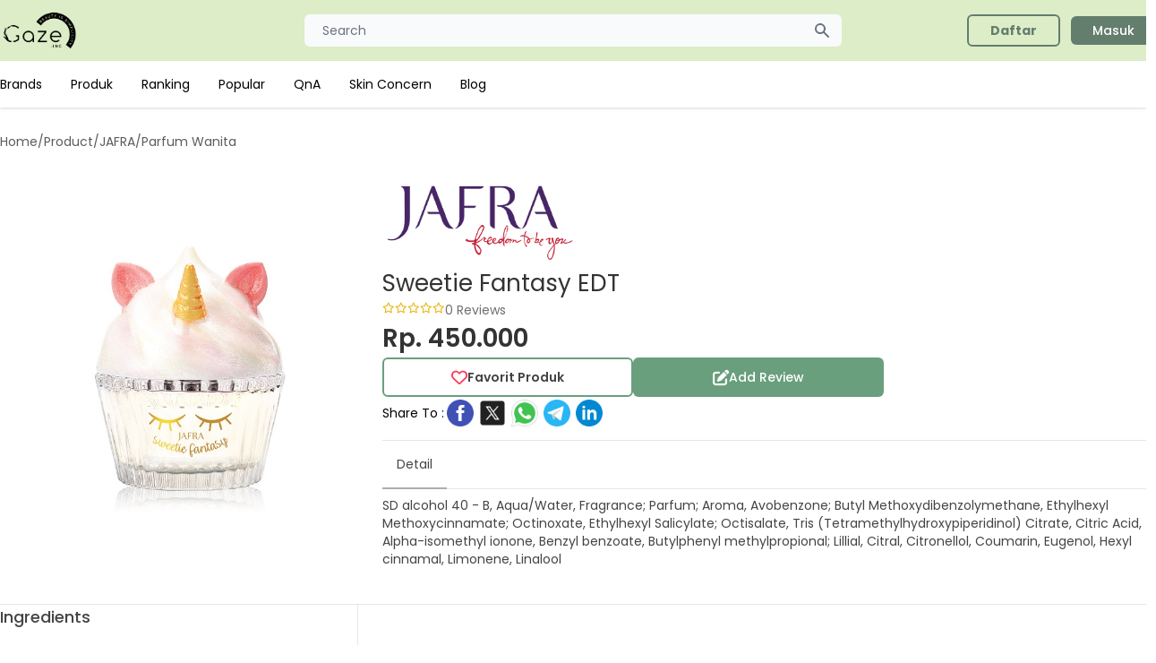

--- FILE ---
content_type: text/html; charset=UTF-8
request_url: https://gazelook.id/product/sweetie-fantasy-edt
body_size: 7898
content:
<!doctype html>
<html lang="en">
<head>
    <meta charset="utf-8">
    <title> Sweetie Fantasy EDT JAFRA Parfum Wanita - Gazelook.id</title>
    <meta content="Review Sweetie Fantasy EDT JAFRA Januari 2022. Pelajari keunggulan beserta ingredients bahan yang digunakan pada produk Parfum Wanita, harga mulai dari 450.000" name="description" />
    <meta name="viewport" content="width=device-width, initial-scale=1.0">
    <link href="https://gazelook.id/libs/fontawesome/css/all.min.css" rel="stylesheet">
    <link href="https://gazelook.id/css/app.css?id=HMNEK" rel="stylesheet">
    <link href="https://gazelook.id/libs/owl/owl.carousel.min.css" rel="stylesheet">
    <meta content="Gaze.Inc" name="author" />
    <link rel="shortcut icon" type="image/x-icon" href="https://gazelook.id/favicon.png">
    <link rel="canonical" href="https://gazelook.id/product/sweetie-fantasy-edt">
                <meta name="robots" content="index, follow">
        <script async src="https://www.googletagmanager.com/gtag/js?id=G-34SBBWMW9C"></script>
    <script>
        window.dataLayer = window.dataLayer || [];
        function gtag(){dataLayer.push(arguments);}
        gtag('js', new Date());
        gtag('config', 'G-34SBBWMW9C');
    </script>
    <script async src="https://pagead2.googlesyndication.com/pagead/js/adsbygoogle.js?client=ca-pub-6195724863784455" crossorigin="anonymous"></script>
    </head>
<body>

<nav class="lg:drop-shadow hidden lg:block">
    <div class="bg-gaze px-2 sm:px-0 py-2.5">
        <div class="container max-w-screen-sm lg:max-w-screen-lg xl:max-w-screen-xl mx-auto flex flex-wrap justify-between items-center relative">
            <a href="https://gazelook.id" class="flex items-center w-auto lg:w-[200px]">
                <img src="https://gazelook.id/img/logo-landscape-black.png" class="mr-3 h-10 sm:h-12" alt="Gaze Logo">
            </a>
            <div class="flex items-center md:order-2 w-auto lg:w-[200px]">
                
                                    <a href="https://gazelook.id/register" class="font-bold bg-transparent text-gaze-green border-2 border-gaze-green font-medium rounded-md text-sm px-6 py-1.5 text-center mr-3 flex items-center"><span>Daftar</span></a>
                    <a href="https://gazelook.id/login" class="text-white bg-gaze-green font-medium rounded-md text-sm px-6 py-1.5 text-center mr-3 flex items-center"><span>Masuk</span></a>
                            </div>
            <div class="justify-between items-center md:order-1 w-[600px] mx-auto">
                <div class="relative w-full">
                    <input type="text" name="keyword" id="first_name" class="bg-gray-50 border-0 focus:border-0 active:border-0 text-gray-900 text-sm rounded-md block w-full p-2 px-5" placeholder="Search" onclick="display_search()" readonly>
                    <button type="button" class="flex absolute inset-y-0 right-0 items-center pr-3">
                        <svg aria-hidden="true" class="w-5 h-5 text-gray-500 dark:text-gray-400" fill="currentColor" viewBox="0 0 20 20" xmlns="http://www.w3.org/2000/svg"><path fill-rule="evenodd" d="M8 4a4 4 0 100 8 4 4 0 000-8zM2 8a6 6 0 1110.89 3.476l4.817 4.817a1 1 0 01-1.414 1.414l-4.816-4.816A6 6 0 012 8z" clip-rule="evenodd"></path></svg>
                    </button>
                </div>
            </div>
        </div>
    </div>
    <div class="bg-white hidden md:block bg-white px-2 sm:px-0">
        <ul class="flex flex-col py-4 md:flex-row max-w-screen-sm lg:max-w-screen-lg xl:max-w-screen-xl mx-5 lg:mx-auto md:space-x-8 md:mt-0 text-sm font-medium">
                            <li>
                    <a href="https://gazelook.id/brands" class="block py-2 pr-4 pl-3 text-black md:bg-transparent md:p-0 font-normal" >Brands</a>
                </li>
                            <li>
                    <a href="https://gazelook.id/products" class="block py-2 pr-4 pl-3 text-black md:bg-transparent md:p-0 font-normal" >Produk</a>
                </li>
                            <li>
                    <a href="https://gazelook.id/ranking_product" class="block py-2 pr-4 pl-3 text-black md:bg-transparent md:p-0 font-normal" >Ranking</a>
                </li>
                            <li>
                    <a href="https://gazelook.id/popular_product" class="block py-2 pr-4 pl-3 text-black md:bg-transparent md:p-0 font-normal" >Popular</a>
                </li>
                            <li>
                    <a href="https://gazelook.id/qna" class="block py-2 pr-4 pl-3 text-black md:bg-transparent md:p-0 font-normal" >QnA</a>
                </li>
                            <li>
                    <a href="https://gazelook.id/skin-concerns" class="block py-2 pr-4 pl-3 text-black md:bg-transparent md:p-0 font-normal" >Skin Concern</a>
                </li>
                            <li>
                    <a href="https://gazelook.id/blog" class="block py-2 pr-4 pl-3 text-black md:bg-transparent md:p-0 font-normal" >Blog</a>
                </li>
                    </ul>
    </div>
</nav>

<nav class="block lg:hidden">
    <div class="bg-gaze p-1">
        <div class="container max-w-screen-sm lg:max-w-screen-lg xl:max-w-screen-xl mx-auto flex flex-wrap justify-between items-center relative">
            <button data-collapse-toggle="navbar-menu" type="button" class="inline-flex items-center p-2 text-sm text-gray-500 rounded-sm md:hidden" aria-controls="navbar-default" aria-expanded="false">
                <span class="sr-only">Open main menu</span>
                <svg class="w-6 h-6" aria-hidden="true" fill="currentColor" viewBox="0 0 20 20" xmlns="http://www.w3.org/2000/svg"><path fill-rule="evenodd" d="M3 5a1 1 0 011-1h12a1 1 0 110 2H4a1 1 0 01-1-1zM3 10a1 1 0 011-1h12a1 1 0 110 2H4a1 1 0 01-1-1zM3 15a1 1 0 011-1h12a1 1 0 110 2H4a1 1 0 01-1-1z" clip-rule="evenodd"></path></svg>
            </button>
            <a href="https://gazelook.id" class="flex items-center w-auto lg:[200px]">
                <img src="https://gazelook.id/img/logo-landscape-black.png" class="mr-3 h-10 sm:h-12" alt="Gaze Logo">
            </a>
        </div>
    </div>
    <div class="bg-gaze hidden md:block bg-white px-0 pb-5" id="navbar-menu">
        <ul class="flex flex-col py-4 md:flex-row max-w-screen-sm lg:max-w-screen-lg xl:max-w-screen-xl mx-5 lg:mx-auto md:space-x-8 md:mt-0 text-sm font-medium">
                            <li>
                    <a href="https://gazelook.id/brands" class="block py-2 pr-4 pl-3 text-black md:bg-transparent md:p-0 font-normal" >Brands</a>
                </li>
                            <li>
                    <a href="https://gazelook.id/products" class="block py-2 pr-4 pl-3 text-black md:bg-transparent md:p-0 font-normal" >Produk</a>
                </li>
                            <li>
                    <a href="https://gazelook.id/ranking_product" class="block py-2 pr-4 pl-3 text-black md:bg-transparent md:p-0 font-normal" >Ranking</a>
                </li>
                            <li>
                    <a href="https://gazelook.id/popular_product" class="block py-2 pr-4 pl-3 text-black md:bg-transparent md:p-0 font-normal" >Popular</a>
                </li>
                            <li>
                    <a href="https://gazelook.id/qna" class="block py-2 pr-4 pl-3 text-black md:bg-transparent md:p-0 font-normal" >QnA</a>
                </li>
                            <li>
                    <a href="https://gazelook.id/skin-concerns" class="block py-2 pr-4 pl-3 text-black md:bg-transparent md:p-0 font-normal" >Skin Concern</a>
                </li>
                            <li>
                    <a href="https://gazelook.id/blog" class="block py-2 pr-4 pl-3 text-black md:bg-transparent md:p-0 font-normal" >Blog</a>
                </li>
                                        <li>
                    <a href="https://gazelook.id/faq" class="block py-2 pr-4 pl-3 text-black md:bg-transparent md:p-0">FAQ</a>
                </li>
                    </ul>
                    <div class="flex flex-row gap-5 justify-between px-10">
                <a href="https://gazelook.id/register" class="font-bold grow bg-transparent text-gaze-green border-2 border-gaze-green font-medium rounded-md text-sm px-6 py-1.5 justify-center mr-3 flex items-center"><span>Daftar</span></a>
                <a href="https://gazelook.id/login" class="text-white grow bg-gaze-green font-medium rounded-md text-sm px-6 py-1.5 justify-center mr-3 flex items-center"><span>Masuk</span></a>
            </div>
            </div>
    </nav>

<div id="modal_search" tabindex="-1" aria-hidden="true" class="hidden overflow-y-auto overflow-x-hidden absolute top-0 right-0 left-0 z-50 w-full md:inset-0 h-modal h-[100vh]" onclick="close_search();">
    <div class="relative w-[625px] h-full md:h-auto mt-[5px]" onclick="display_search()">
        <form action="https://gazelook.id/products" class="bg-white p-3">
            <div class="relative w-full">
                <input type="text" name="keyword" id="keyword2" class="bg-gray-50 border-0 focus:border-0 active:border-0 text-gray-900 text-sm rounded-md block w-full p-2 px-5" placeholder="Search" autocomplete="off" required onkeyup="search_navbar_ajax()">
                <button type="button" class="flex absolute inset-y-0 right-0 items-center pr-3">
                    <svg aria-hidden="true" class="w-5 h-5 text-gray-500 dark:text-gray-400" fill="currentColor" viewBox="0 0 20 20" xmlns="http://www.w3.org/2000/svg"><path fill-rule="evenodd" d="M8 4a4 4 0 100 8 4 4 0 000-8zM2 8a6 6 0 1110.89 3.476l4.817 4.817a1 1 0 01-1.414 1.414l-4.816-4.816A6 6 0 012 8z" clip-rule="evenodd"></path></svg>
                </button>
            </div>
        </form>
        <div class="relative bg-white flex flex-col gap-4 dark:bg-gray-700 p-5 max-h-[600px] overflow-y-auto">
            <div id="list_search_result" class="flex flex-row flex-wrap">
            </div>
                                        <p class="font-medium text-[14px] text-gaze-gray7">Terakhir Dilihat</p>
                <div class="flex flex-row gap-2">
                                            <a href="https://gazelook.id/product/sweetie-fantasy-edt">
                            <img src="https://media.gazelook.id/product_image/product_imagea6RX.jpg" alt="" class="h-[73px] w-[73px] object-cover">
                        </a>
                                    </div>
                                                                    </div>
    </div>
</div>


    <div class="max-w-screen-sm lg:max-w-screen-lg xl:max-w-screen-xl mx-5 lg:mx-auto mb-10">
        <div class="flex flex-col gap-5">
            <div class="hidden lg:block">
                                <div class="flex flex-row gap-2 my-7 text-[14px] text-gaze-gray-transparent4">
                        <span>Home</span>
                            <span>/</span>
                                <span>Product</span>
                            <span>/</span>
                                <span>JAFRA</span>
                            <span>/</span>
                                <h1>Parfum Wanita</h1>
                    </div>
            </div>
            <div class="flex flex-row justify-between py-3 lg:hidden">
                <a href="https://gazelook.id">
                    <i class="fa fa-arrow-left"></i>
                </a>
                <span>Detail Product</span>
                <i class="fa fa-share-alt"></i>
            </div>
            <div class="grid grid-cols-1 lg:grid-cols-3 mb-10">
    <img src="https://media.gazelook.id/product_image/product_imagea6RX.jpg" alt="" class="col-span-1 px-[10px] mx-auto w-[180px] h-[auto] lg:w-full object-cover">
    <div class="flex flex-col gap-4 col-span-2">
        <div class="flex flex-row items-center gap-3">
            <img src="https://s3-ap-southeast-1.amazonaws.com/soc-newplatform/brand/lQmb5NdFR2rZEbNX1vWM51U4hEoXuune03PHH1re.png" alt="" class="h-[50px] lg:h-[100px] object-cover">
        </div>
        <div class="flex flex-col gap-1">
            <span class="text-[18px] lg:text-[26px] text-gaze-gray4">Sweetie Fantasy EDT</span>
            <div class="flex flex-row gap-2">
                <div class="mt-[2px]">
                    <div class="flex flex-row text-[8px] lg:text-xs">
                    <i class="fa-regular fa-star text-gaze-yellow"></i>
            <i class="fa-regular fa-star text-gaze-yellow"></i>
            <i class="fa-regular fa-star text-gaze-yellow"></i>
            <i class="fa-regular fa-star text-gaze-yellow"></i>
            <i class="fa-regular fa-star text-gaze-yellow"></i>
    </div>
                </div>
                <span class="text-gaze-gray text-[12px] lg:text-[14px]">0 Reviews</span>
            </div>
        </div>
        <span class="text-[22px] lg:text-[28px] font-semibold text-gaze-gray4">Rp. 450.000</span>
        <div class="flex flex-row flex-col gap-3">
            <div class="flex flex-row gap-2">
                <button class="font-semibold bg-transparent text-gaze-gray3 border-2 border-gaze-green3 rounded-md text-sm px-6 py-1.5 flex items-center justify-center gap-2 w-[280px] h-[44px]" onclick="product_favorite()" id="button_favorite">
                    <i class="fa-regular fa-heart text-gaze-red text-[14px] lg:text-[18px]" id="icon_favorite"></i>
                    <span>Favorit Produk</span>
                </button>
                <a  class="text-white bg-gaze-green3 font-medium rounded-md text-sm px-6 py-1.5 text-center mr-3 flex items-center gap-2 w-[280px]  h-[44px] justify-center"  onclick="write_review()" >
                    <i class="fa-solid fa-pen-to-square text-white text-[14px] lg:text-[18px]"></i>
                    <span>Add Review</span>
                </a>
            </div>
            <div class="flex lg:flex-row flex-col lg:items-center gap-2">
                <span class="text-sm">Share To :</span>
                <div class="flex flex-row gap-2">
                    <a href="https://www.facebook.com/sharer/sharer.php?u=https://gazelook.id/product/sweetie-fantasy-edt">
                        <img width="36" height="36" src="https://img.icons8.com/color/48/facebook-circled--v1.png" alt="facebook-circled--v1"/>
                    </a>
                    <a href="https://twitter.com/intent/tweet?url=https://gazelook.id/product/sweetie-fantasy-edt">
                        <img width="36" height="36" src="https://img.icons8.com/color/48/twitterx--v1.png" alt="twitterx--v1"/>
                    </a>
                    <a href="whatsapp://send?text=https://gazelook.id/product/sweetie-fantasy-edt">
                        <img width="36" height="36" src="https://img.icons8.com/color/48/whatsapp--v1.png" alt="whatsapp--v1"/>
                    </a>
                    <a href="https://telegram.me/share/url?url=https://gazelook.id/product/sweetie-fantasy-edt">
                        <img width="36" height="36" src="https://img.icons8.com/color/48/telegram-app--v1.png" alt="telegram-app--v1"/>
                    </a>
                    <a href="https://www.linkedin.com/sharing/share-offsite/?url=https://gazelook.id/product/sweetie-fantasy-edt">
                        <img width="36" height="36" src="https://img.icons8.com/color/48/linkedin-circled--v1.png" alt="linkedin-circled--v1"/>
                    </a>
                </div>
            </div>
        </div>
        <hr class="mt-3 mb-0">

        <div class="mb-2 border-b border-gray-200 dark:border-gray-700">
            <ul class="flex flex-wrap -mb-px text-sm font-medium text-center" id="tab" data-tabs-toggle="#tab_detail" role="tablist">
                <li class="mr-2" role="presentation">
                    <button class="inline-block p-4 rounded-t-lg border-b-2 text-gaze-gray3 font-normal hover:text-gaze-gray3 border-gaze-gray5" id="detail-tab" data-tabs-target="#detail" type="button" role="tab" aria-controls="detail" aria-selected="true">Detail</button>
                </li>
                            </ul>
        </div>
        <div id="tab_detail">
            <div class=" rounded-lg" id="detail" role="tabpanel" aria-labelledby="detail-tab">
                <p class="text-[13px] lg:text-sm text-gaze-gray3 ">
                    SD alcohol 40 - B, Aqua/Water, Fragrance; Parfum; Aroma, Avobenzone; Butyl Methoxydibenzolymethane, Ethylhexyl Methoxycinnamate; Octinoxate, Ethylhexyl Salicylate; Octisalate, Tris (Tetramethylhydroxypiperidinol) Citrate, Citric Acid, Alpha-isomethyl ionone, Benzyl benzoate, Butylphenyl methylpropional; Lillial, Citral, Citronellol, Coumarin, Eugenol, Hexyl cinnamal, Limonene, Linalool
                </p>
            </div>
                    </div>

    </div>
</div>

            <hr>
            <div class="grid grid-cols-1 lg:grid-cols-3 mb-10 gap-10">
                <div class="flex flex-col gap-4 col-span-1 gap-10 lg:border-r-[1px] lg:pr-10">
                                            <div class="flex flex-col gap-3">
    <h5 class="text-[18px] font-medium text-gaze-gray3 mb-[20px]">Ingredients</h5>
    <div class="flex flex-row lg:flex-col lg:flex-col gap-3">
        <div class="flex flex-col min-h-[140px] min-w-[140px]">
            <div class="flex flex-col justify-center items-center relative">
                <canvas id="chart_ingredient_level" class="h-[132px] w-[132px] lg:w-[400px] lg:h-[400px]"></canvas>
                <div class="absolute text-center">
                    <p class="text-[14px] lg:text-[36px] leading-none" id="ingredient_total">0</p>
                    <p class="text-[10px] lg:text-[26px]">Ingredients</p>
                </div>
            </div>
        </div>

        <div class="flex flex-col grow gap-3 lg:gap-1">
                                                <div class="flex flex-col lg:grid lg:grid-cols-6 justify-center items-start lg:items-center">
                        <div class="lg:col-span-1">
                            <p class="font-bold text-[14px]">High</p>
                        </div>
                        <div class="lg:col-span-5 lg:pl-2 w-full">
                            <div class="w-full bg-gray-200 rounded-full h-[10px] lg:h-2.5">
                                                                    <div class="bg-gaze-level-high h-[10px] lg:h-2.5 rounded-full" style="width: 11.11%"></div>
                                                                                                                                                            </div>
                        </div>
                    </div>
                                                                <div class="flex flex-col lg:grid lg:grid-cols-6 justify-center items-start lg:items-center">
                        <div class="lg:col-span-1">
                            <p class="font-bold text-[14px]">Middle</p>
                        </div>
                        <div class="lg:col-span-5 lg:pl-2 w-full">
                            <div class="w-full bg-gray-200 rounded-full h-[10px] lg:h-2.5">
                                                                                                    <div class="bg-gaze-level-middle h-[10px] lg:h-2.5 rounded-full" style="width: 66.67%"></div>
                                                                                                                            </div>
                        </div>
                    </div>
                                                                <div class="flex flex-col lg:grid lg:grid-cols-6 justify-center items-start lg:items-center">
                        <div class="lg:col-span-1">
                            <p class="font-bold text-[14px]">Low</p>
                        </div>
                        <div class="lg:col-span-5 lg:pl-2 w-full">
                            <div class="w-full bg-gray-200 rounded-full h-[10px] lg:h-2.5">
                                                                                                                                    <div class="bg-gaze-level-low h-[10px] lg:h-2.5 rounded-full" style="width: 22.22%"></div>
                                                                                            </div>
                        </div>
                    </div>
                                                                </div>
    </div>

    <a href="https://gazelook.id/product/sweetie-fantasy-edt/ingredient" class="text-white bg-gaze-green3 mx-auto w-full lg:min-w-[200px] rounded-md text-[14px] flex justify-center items-center h-[37px] px-[30px] py-[10px]">
        See Ingredients Details
    </a>
</div>

                        <div class="flex flex-col gap-3">
    <h5 class="text-[18px] font-medium text-gaze-gray3">IMPORTANT NOTICE !</h5>

    <div class="flex flex-row justify-evenly p-2 border-2 border-gaze-gray-transparent5 w-full rounded-md">
        <div class="flex flex-col items-center">
            <img src="https://gazelook.id/img/icon/caution.png" alt="" class="w-[40px] mb-2">
            <p class="text-[14px] font-medium leading-none">Caution</p>
            <p class="text-[14px] font-light">2 Ingredients</p>
        </div>
        <div class="flex flex-col items-center">
            <img src="https://gazelook.id/img/icon/alergen.png" alt="" class="w-[40px] mb-2">
            <p class="text-[14px] font-medium leading-none">Alergen</p>
            <p class="text-[14px] font-light">10 Ingredients</p>
        </div>
    </div>
</div>
                        <div class="flex flex-col gap-3">
    <h5 class="text-[18px] font-medium text-gaze-gray3">Berdasarkan Jenis Kulit</h5>
                                    <div class="grid grid-cols-4 shadow p-2 items-center">
                <div class="col-span-1 flex flex-row gap-2 border-r-[1px] border-gaze-gray-transparent5 items-center">
                    <img src="https://gazelook.id/img/icon/skin_kering.png" alt="" class="w-[16px] h-[16px] my-1 ml-1">
                    <span class="leading-none text-[14px]">Kering</span>
                </div>
                <div class="flex flex-col gap-1">
                    <div class="col-span-3 flex flex-row flex-wrap gap-1 pl-3">
                                            </div>
                    <div class="col-span-3 flex flex-row flex-wrap gap-1 pl-3">
                                                    <span class="w-[8px] h-[8px] rounded-full bg-gaze-level-high"></span>
                                            </div>
                </div>
            </div>
                                <div class="grid grid-cols-4 shadow p-2 items-center">
                <div class="col-span-1 flex flex-row gap-2 border-r-[1px] border-gaze-gray-transparent5 items-center">
                    <img src="https://gazelook.id/img/icon/skin_sensitif.png" alt="" class="w-[16px] h-[16px] my-1 ml-1">
                    <span class="leading-none text-[14px]">Sensitif</span>
                </div>
                <div class="flex flex-col gap-1">
                    <div class="col-span-3 flex flex-row flex-wrap gap-1 pl-3">
                                            </div>
                    <div class="col-span-3 flex flex-row flex-wrap gap-1 pl-3">
                                                    <span class="w-[8px] h-[8px] rounded-full bg-gaze-level-high"></span>
                                                    <span class="w-[8px] h-[8px] rounded-full bg-gaze-level-high"></span>
                                                    <span class="w-[8px] h-[8px] rounded-full bg-gaze-level-high"></span>
                                            </div>
                </div>
            </div>
                        
    <a href="https://gazelook.id/product/sweetie-fantasy-edt/skin_type" class="my-[20px] text-white bg-gaze-green3 mx-auto w-full lg:w-[200px] rounded-md text-[14px] flex justify-center items-center h-[37px] px-[30px] py-[10px]">
        See Details
    </a>
</div>
                                    </div>
                <div class="flex flex-col gap-10 col-span-1 lg:col-span-2">
                                            <div class="mx-auto flex flex-col my-20 items-center">
    <img src="https://gazelook.id/img/no-review.png" alt="" class="w-[230px] h-auto">
    <h5 class="text-[18px]">Belum Ada Review</h5>
</div>
                                        <div class="flex flex-col gap-5">
                                            </div>
                </div>
            </div>
            <div>
    <h5 class="text-[18px] font-medium text-gaze-gray3">People Also Review</h5>
    <div class="flex flex-nowrap gap-4 overflow-auto">
                    <div class="w-[100px] lg:w-[200px] flex-none my-3 ">
                <div class="w-full h-full">
                    <a href="https://gazelook.id/product/lemon-lemongrass-body-shower">
    <div class="flex flex-col p-1 lg:p-3 shadow-md rounded-lg gap-3 h-full">
        <img src="https://media.gazelook.id/product_image/product_imageTHxA.webp" class="mx-auto h-[80px] lg:w-full lg:h-[150px] object-contain" alt="">
        <div class="flex flex-col mx-1 lg:mx-3">
            <p class="text-gaze-brown font-normal text-[10px] lg:text-[14px] line-clamp-2">Lemon &amp; Lemongrass Body Shower</p>
            <p class="text-gaze-brown font-semibold text-[10px] lg:text-[16px] line-clamp-2">Rans Beauty</p>
            <div class="flex flex-col lg:flex-row justify-between items-start lg:items-center mt-1 gap-1">
                <div class="flex flex-row text-[8px] lg:text-xs">
                    <i class="fa-regular fa-star text-gaze-yellow"></i>
            <i class="fa-regular fa-star text-gaze-yellow"></i>
            <i class="fa-regular fa-star text-gaze-yellow"></i>
            <i class="fa-regular fa-star text-gaze-yellow"></i>
            <i class="fa-regular fa-star text-gaze-yellow"></i>
    </div>
                <span class="text-gaze-gray text-[10px] lg:text-[14px]">0 Reviews</span>
            </div>
        </div>
    </div>
</a>
                </div>
            </div>
                    <div class="w-[100px] lg:w-[200px] flex-none my-3 ">
                <div class="w-full h-full">
                    <a href="https://gazelook.id/product/goats-milk-shower-cream-english-lavender-and-rosemary">
    <div class="flex flex-col p-1 lg:p-3 shadow-md rounded-lg gap-3 h-full">
        <img src="https://media.gazelook.id/product_image/NfEi12fUI56u2AEY9N2saukjUcIVYZh4.png" class="mx-auto h-[80px] lg:w-full lg:h-[150px] object-contain" alt="">
        <div class="flex flex-col mx-1 lg:mx-3">
            <p class="text-gaze-brown font-normal text-[10px] lg:text-[14px] line-clamp-2">Goat&#039;s Milk Shower Cream Engli...</p>
            <p class="text-gaze-brown font-semibold text-[10px] lg:text-[16px] line-clamp-2">Mutouch</p>
            <div class="flex flex-col lg:flex-row justify-between items-start lg:items-center mt-1 gap-1">
                <div class="flex flex-row text-[8px] lg:text-xs">
                    <i class="fa-regular fa-star text-gaze-yellow"></i>
            <i class="fa-regular fa-star text-gaze-yellow"></i>
            <i class="fa-regular fa-star text-gaze-yellow"></i>
            <i class="fa-regular fa-star text-gaze-yellow"></i>
            <i class="fa-regular fa-star text-gaze-yellow"></i>
    </div>
                <span class="text-gaze-gray text-[10px] lg:text-[14px]">0 Reviews</span>
            </div>
        </div>
    </div>
</a>
                </div>
            </div>
                    <div class="w-[100px] lg:w-[200px] flex-none my-3 ">
                <div class="w-full h-full">
                    <a href="https://gazelook.id/product/the-original-primer">
    <div class="flex flex-col p-1 lg:p-3 shadow-md rounded-lg gap-3 h-full">
        <img src="https://media.gazelook.id/product_image/vbkCTHNiOGpdI1bJ5xuTVbKvWMe2dHrZ.png" class="mx-auto h-[80px] lg:w-full lg:h-[150px] object-contain" alt="">
        <div class="flex flex-col mx-1 lg:mx-3">
            <p class="text-gaze-brown font-normal text-[10px] lg:text-[14px] line-clamp-2">The Original Primer</p>
            <p class="text-gaze-brown font-semibold text-[10px] lg:text-[16px] line-clamp-2">AUSTRALIS</p>
            <div class="flex flex-col lg:flex-row justify-between items-start lg:items-center mt-1 gap-1">
                <div class="flex flex-row text-[8px] lg:text-xs">
                    <i class="fa-regular fa-star text-gaze-yellow"></i>
            <i class="fa-regular fa-star text-gaze-yellow"></i>
            <i class="fa-regular fa-star text-gaze-yellow"></i>
            <i class="fa-regular fa-star text-gaze-yellow"></i>
            <i class="fa-regular fa-star text-gaze-yellow"></i>
    </div>
                <span class="text-gaze-gray text-[10px] lg:text-[14px]">0 Reviews</span>
            </div>
        </div>
    </div>
</a>
                </div>
            </div>
                    <div class="w-[100px] lg:w-[200px] flex-none my-3 ">
                <div class="w-full h-full">
                    <a href="https://gazelook.id/product/photoderm-max-spray-spf-50">
    <div class="flex flex-col p-1 lg:p-3 shadow-md rounded-lg gap-3 h-full">
        <img src="https://media.gazelook.id/product_image/v4xVWpfi5HNeoGKRXHiaIgu8m20N1uHU.png" class="mx-auto h-[80px] lg:w-full lg:h-[150px] object-contain" alt="">
        <div class="flex flex-col mx-1 lg:mx-3">
            <p class="text-gaze-brown font-normal text-[10px] lg:text-[14px] line-clamp-2">Photoderm Max Spray SPF 50 +</p>
            <p class="text-gaze-brown font-semibold text-[10px] lg:text-[16px] line-clamp-2">BIODERMA</p>
            <div class="flex flex-col lg:flex-row justify-between items-start lg:items-center mt-1 gap-1">
                <div class="flex flex-row text-[8px] lg:text-xs">
                    <i class="fa-regular fa-star text-gaze-yellow"></i>
            <i class="fa-regular fa-star text-gaze-yellow"></i>
            <i class="fa-regular fa-star text-gaze-yellow"></i>
            <i class="fa-regular fa-star text-gaze-yellow"></i>
            <i class="fa-regular fa-star text-gaze-yellow"></i>
    </div>
                <span class="text-gaze-gray text-[10px] lg:text-[14px]">0 Reviews</span>
            </div>
        </div>
    </div>
</a>
                </div>
            </div>
                    <div class="w-[100px] lg:w-[200px] flex-none my-3 ">
                <div class="w-full h-full">
                    <a href="https://gazelook.id/product/clean-matte-liquid-foundation">
    <div class="flex flex-col p-1 lg:p-3 shadow-md rounded-lg gap-3 h-full">
        <img src="https://media.gazelook.id/product_image/product_imageIGDE.jpg" class="mx-auto h-[80px] lg:w-full lg:h-[150px] object-contain" alt="">
        <div class="flex flex-col mx-1 lg:mx-3">
            <p class="text-gaze-brown font-normal text-[10px] lg:text-[14px] line-clamp-2">Clean Matte Liquid Foundation</p>
            <p class="text-gaze-brown font-semibold text-[10px] lg:text-[16px] line-clamp-2">CoverGirl</p>
            <div class="flex flex-col lg:flex-row justify-between items-start lg:items-center mt-1 gap-1">
                <div class="flex flex-row text-[8px] lg:text-xs">
                    <i class="fa-regular fa-star text-gaze-yellow"></i>
            <i class="fa-regular fa-star text-gaze-yellow"></i>
            <i class="fa-regular fa-star text-gaze-yellow"></i>
            <i class="fa-regular fa-star text-gaze-yellow"></i>
            <i class="fa-regular fa-star text-gaze-yellow"></i>
    </div>
                <span class="text-gaze-gray text-[10px] lg:text-[14px]">0 Reviews</span>
            </div>
        </div>
    </div>
</a>
                </div>
            </div>
                    <div class="w-[100px] lg:w-[200px] flex-none my-3 ">
                <div class="w-full h-full">
                    <a href="https://gazelook.id/product/canola-honey-essential-serum">
    <div class="flex flex-col p-1 lg:p-3 shadow-md rounded-lg gap-3 h-full">
        <img src="https://media.gazelook.id/product_image/product_imagexO3N.jpg" class="mx-auto h-[80px] lg:w-full lg:h-[150px] object-contain" alt="">
        <div class="flex flex-col mx-1 lg:mx-3">
            <p class="text-gaze-brown font-normal text-[10px] lg:text-[14px] line-clamp-2">Canola Honey Essential Serum</p>
            <p class="text-gaze-brown font-semibold text-[10px] lg:text-[16px] line-clamp-2">The YEON</p>
            <div class="flex flex-col lg:flex-row justify-between items-start lg:items-center mt-1 gap-1">
                <div class="flex flex-row text-[8px] lg:text-xs">
                    <i class="fa-regular fa-star text-gaze-yellow"></i>
            <i class="fa-regular fa-star text-gaze-yellow"></i>
            <i class="fa-regular fa-star text-gaze-yellow"></i>
            <i class="fa-regular fa-star text-gaze-yellow"></i>
            <i class="fa-regular fa-star text-gaze-yellow"></i>
    </div>
                <span class="text-gaze-gray text-[10px] lg:text-[14px]">0 Reviews</span>
            </div>
        </div>
    </div>
</a>
                </div>
            </div>
                    <div class="w-[100px] lg:w-[200px] flex-none my-3 ">
                <div class="w-full h-full">
                    <a href="https://gazelook.id/product/biome-essence-spray-lavender">
    <div class="flex flex-col p-1 lg:p-3 shadow-md rounded-lg gap-3 h-full">
        <img src="https://media.gazelook.id/product_image/product_imageL8Yn.png" class="mx-auto h-[80px] lg:w-full lg:h-[150px] object-contain" alt="">
        <div class="flex flex-col mx-1 lg:mx-3">
            <p class="text-gaze-brown font-normal text-[10px] lg:text-[14px] line-clamp-2">Biome Essence Spray - Lavender</p>
            <p class="text-gaze-brown font-semibold text-[10px] lg:text-[16px] line-clamp-2">NUSANTICS</p>
            <div class="flex flex-col lg:flex-row justify-between items-start lg:items-center mt-1 gap-1">
                <div class="flex flex-row text-[8px] lg:text-xs">
                    <i class="fa-regular fa-star text-gaze-yellow"></i>
            <i class="fa-regular fa-star text-gaze-yellow"></i>
            <i class="fa-regular fa-star text-gaze-yellow"></i>
            <i class="fa-regular fa-star text-gaze-yellow"></i>
            <i class="fa-regular fa-star text-gaze-yellow"></i>
    </div>
                <span class="text-gaze-gray text-[10px] lg:text-[14px]">0 Reviews</span>
            </div>
        </div>
    </div>
</a>
                </div>
            </div>
                    <div class="w-[100px] lg:w-[200px] flex-none my-3 ">
                <div class="w-full h-full">
                    <a href="https://gazelook.id/product/loose-powder">
    <div class="flex flex-col p-1 lg:p-3 shadow-md rounded-lg gap-3 h-full">
        <img src="https://media.gazelook.id/product_image/product_imageQOGt.png" class="mx-auto h-[80px] lg:w-full lg:h-[150px] object-contain" alt="">
        <div class="flex flex-col mx-1 lg:mx-3">
            <p class="text-gaze-brown font-normal text-[10px] lg:text-[14px] line-clamp-2">Loose Powder</p>
            <p class="text-gaze-brown font-semibold text-[10px] lg:text-[16px] line-clamp-2">Ella Skincare</p>
            <div class="flex flex-col lg:flex-row justify-between items-start lg:items-center mt-1 gap-1">
                <div class="flex flex-row text-[8px] lg:text-xs">
                    <i class="fa-regular fa-star text-gaze-yellow"></i>
            <i class="fa-regular fa-star text-gaze-yellow"></i>
            <i class="fa-regular fa-star text-gaze-yellow"></i>
            <i class="fa-regular fa-star text-gaze-yellow"></i>
            <i class="fa-regular fa-star text-gaze-yellow"></i>
    </div>
                <span class="text-gaze-gray text-[10px] lg:text-[14px]">0 Reviews</span>
            </div>
        </div>
    </div>
</a>
                </div>
            </div>
                    <div class="w-[100px] lg:w-[200px] flex-none my-3 ">
                <div class="w-full h-full">
                    <a href="https://gazelook.id/product/masker-beras-merah">
    <div class="flex flex-col p-1 lg:p-3 shadow-md rounded-lg gap-3 h-full">
        <img src="https://media.gazelook.id/product_image/product_imageFN3C.jpg" class="mx-auto h-[80px] lg:w-full lg:h-[150px] object-contain" alt="">
        <div class="flex flex-col mx-1 lg:mx-3">
            <p class="text-gaze-brown font-normal text-[10px] lg:text-[14px] line-clamp-2">Masker Beras Merah</p>
            <p class="text-gaze-brown font-semibold text-[10px] lg:text-[16px] line-clamp-2">Sariayu</p>
            <div class="flex flex-col lg:flex-row justify-between items-start lg:items-center mt-1 gap-1">
                <div class="flex flex-row text-[8px] lg:text-xs">
                    <i class="fa-regular fa-star text-gaze-yellow"></i>
            <i class="fa-regular fa-star text-gaze-yellow"></i>
            <i class="fa-regular fa-star text-gaze-yellow"></i>
            <i class="fa-regular fa-star text-gaze-yellow"></i>
            <i class="fa-regular fa-star text-gaze-yellow"></i>
    </div>
                <span class="text-gaze-gray text-[10px] lg:text-[14px]">0 Reviews</span>
            </div>
        </div>
    </div>
</a>
                </div>
            </div>
                    <div class="w-[100px] lg:w-[200px] flex-none my-3 ">
                <div class="w-full h-full">
                    <a href="https://gazelook.id/product/camelia-73">
    <div class="flex flex-col p-1 lg:p-3 shadow-md rounded-lg gap-3 h-full">
        <img src="https://media.gazelook.id/product_image/product_image5mvL.jpg" class="mx-auto h-[80px] lg:w-full lg:h-[150px] object-contain" alt="">
        <div class="flex flex-col mx-1 lg:mx-3">
            <p class="text-gaze-brown font-normal text-[10px] lg:text-[14px] line-clamp-2">Camelia 73</p>
            <p class="text-gaze-brown font-semibold text-[10px] lg:text-[16px] line-clamp-2">Femmue</p>
            <div class="flex flex-col lg:flex-row justify-between items-start lg:items-center mt-1 gap-1">
                <div class="flex flex-row text-[8px] lg:text-xs">
                    <i class="fa-regular fa-star text-gaze-yellow"></i>
            <i class="fa-regular fa-star text-gaze-yellow"></i>
            <i class="fa-regular fa-star text-gaze-yellow"></i>
            <i class="fa-regular fa-star text-gaze-yellow"></i>
            <i class="fa-regular fa-star text-gaze-yellow"></i>
    </div>
                <span class="text-gaze-gray text-[10px] lg:text-[14px]">0 Reviews</span>
            </div>
        </div>
    </div>
</a>
                </div>
            </div>
            </div>
</div>
        </div>
    </div>

    <div id="modal_ingredient" tabindex="-1" aria-hidden="true" class="hidden overflow-y-auto overflow-x-hidden fixed top-0 right-0 left-0 z-50 w-full md:inset-0 h-modal md:h-full">
    <div class="relative p-4 w-full max-w-5xl h-full md:h-auto">
        <div class="relative bg-white rounded-lg shadow dark:bg-gray-700">
            <div class="flex justify-between items-start p-4 rounded-t">
                <h3 class="text-xl font-semibold text-gray-900">
                    Detail Ingredients
                </h3>
                <button type="button" class="text-gray-400 bg-transparent hover:bg-gray-200 hover:text-gray-900 rounded-lg text-sm p-1.5 ml-auto inline-flex items-center" onclick="close_ingredient()">
                    <svg aria-hidden="true" class="w-5 h-5" fill="currentColor" viewBox="0 0 20 20" xmlns="http://www.w3.org/2000/svg"><path fill-rule="evenodd" d="M4.293 4.293a1 1 0 011.414 0L10 8.586l4.293-4.293a1 1 0 111.414 1.414L11.414 10l4.293 4.293a1 1 0 01-1.414 1.414L10 11.414l-4.293 4.293a1 1 0 01-1.414-1.414L8.586 10 4.293 5.707a1 1 0 010-1.414z" clip-rule="evenodd"></path></svg>
                    <span class="sr-only">Close modal</span>
                </button>
            </div>
            <div class="bg-gaze-level-low bg-gaze-level-middle bg-gaze-level-high bg-gaze-level-none"></div>
            <div class="flex flex-row flex-wrap gap-5 p-5">
                                    <div class="bg-gaze-level-middle p-4 rounded-md flex flex-col gap-2 relative">
                        <h3 class="text-[14px] font-medium leading-none">SD alcohol 40 - B</h3>
                        <hr class="border-1 border-gaze-gray-transparent5">
                        <p class="text-[10px] leading-none text-center">Data : Limited</p>
                        <div class="absolute right-[-15px] top-[-15px] flex flex-row gap-1">
                                                                                </div>
                    </div>
                                    <div class="bg-gaze-level-low p-4 rounded-md flex flex-col gap-2 relative">
                        <h3 class="text-[14px] font-medium leading-none">Aqua/Water</h3>
                        <hr class="border-1 border-gaze-gray-transparent5">
                        <p class="text-[10px] leading-none text-center">Data : Robust</p>
                        <div class="absolute right-[-15px] top-[-15px] flex flex-row gap-1">
                                                                                </div>
                    </div>
                                    <div class="bg-gaze-level-high p-4 rounded-md flex flex-col gap-2 relative">
                        <h3 class="text-[14px] font-medium leading-none">Fragrance; Parfum; Aroma</h3>
                        <hr class="border-1 border-gaze-gray-transparent5">
                        <p class="text-[10px] leading-none text-center">Data : Fair</p>
                        <div class="absolute right-[-15px] top-[-15px] flex flex-row gap-1">
                                                            <img src="https://gazelook.id/img/icon/caution.png" alt="" class="h-[30px] w-[30px]">
                                                                                </div>
                    </div>
                                    <div class="bg-gaze-level-low p-4 rounded-md flex flex-col gap-2 relative">
                        <h3 class="text-[14px] font-medium leading-none">Avobenzone; Butyl Methoxydibenzolymethane</h3>
                        <hr class="border-1 border-gaze-gray-transparent5">
                        <p class="text-[10px] leading-none text-center">Data : Limited</p>
                        <div class="absolute right-[-15px] top-[-15px] flex flex-row gap-1">
                                                            <img src="https://gazelook.id/img/icon/caution.png" alt="" class="h-[30px] w-[30px]">
                                                                                </div>
                    </div>
                                    <div class="bg-gaze-level-middle p-4 rounded-md flex flex-col gap-2 relative">
                        <h3 class="text-[14px] font-medium leading-none">Ethylhexyl Methoxycinnamate; Octinoxate</h3>
                        <hr class="border-1 border-gaze-gray-transparent5">
                        <p class="text-[10px] leading-none text-center">Data : Fair</p>
                        <div class="absolute right-[-15px] top-[-15px] flex flex-row gap-1">
                                                                                </div>
                    </div>
                                    <div class="bg-gaze-level-middle p-4 rounded-md flex flex-col gap-2 relative">
                        <h3 class="text-[14px] font-medium leading-none">Ethylhexyl Salicylate; Octisalate</h3>
                        <hr class="border-1 border-gaze-gray-transparent5">
                        <p class="text-[10px] leading-none text-center">Data : Fair</p>
                        <div class="absolute right-[-15px] top-[-15px] flex flex-row gap-1">
                                                                                </div>
                    </div>
                                    <div class="bg-gaze-level-low p-4 rounded-md flex flex-col gap-2 relative">
                        <h3 class="text-[14px] font-medium leading-none">Tris (Tetramethylhydroxypiperidinol) Citrate</h3>
                        <hr class="border-1 border-gaze-gray-transparent5">
                        <p class="text-[10px] leading-none text-center">Data : None</p>
                        <div class="absolute right-[-15px] top-[-15px] flex flex-row gap-1">
                                                                                </div>
                    </div>
                                    <div class="bg-gaze-level-low p-4 rounded-md flex flex-col gap-2 relative">
                        <h3 class="text-[14px] font-medium leading-none">Citric Acid</h3>
                        <hr class="border-1 border-gaze-gray-transparent5">
                        <p class="text-[10px] leading-none text-center">Data : Good</p>
                        <div class="absolute right-[-15px] top-[-15px] flex flex-row gap-1">
                                                                                </div>
                    </div>
                                    <div class="bg-gaze-level-middle p-4 rounded-md flex flex-col gap-2 relative">
                        <h3 class="text-[14px] font-medium leading-none">Alpha-isomethyl ionone</h3>
                        <hr class="border-1 border-gaze-gray-transparent5">
                        <p class="text-[10px] leading-none text-center">Data : Limited</p>
                        <div class="absolute right-[-15px] top-[-15px] flex flex-row gap-1">
                                                                                        <img src="https://gazelook.id/img/icon/alergen.png" alt="" class="h-[30px] w-[30px]">
                                                    </div>
                    </div>
                                    <div class="bg-gaze-level-middle p-4 rounded-md flex flex-col gap-2 relative">
                        <h3 class="text-[14px] font-medium leading-none">Benzyl benzoate</h3>
                        <hr class="border-1 border-gaze-gray-transparent5">
                        <p class="text-[10px] leading-none text-center">Data : Fair</p>
                        <div class="absolute right-[-15px] top-[-15px] flex flex-row gap-1">
                                                                                        <img src="https://gazelook.id/img/icon/alergen.png" alt="" class="h-[30px] w-[30px]">
                                                    </div>
                    </div>
                                    <div class="bg-gaze-level-high p-4 rounded-md flex flex-col gap-2 relative">
                        <h3 class="text-[14px] font-medium leading-none">Butylphenyl methylpropional; Lillial</h3>
                        <hr class="border-1 border-gaze-gray-transparent5">
                        <p class="text-[10px] leading-none text-center">Data : Fair</p>
                        <div class="absolute right-[-15px] top-[-15px] flex flex-row gap-1">
                                                                                        <img src="https://gazelook.id/img/icon/alergen.png" alt="" class="h-[30px] w-[30px]">
                                                    </div>
                    </div>
                                    <div class="bg-gaze-level-middle p-4 rounded-md flex flex-col gap-2 relative">
                        <h3 class="text-[14px] font-medium leading-none">Citral</h3>
                        <hr class="border-1 border-gaze-gray-transparent5">
                        <p class="text-[10px] leading-none text-center">Data : Fair</p>
                        <div class="absolute right-[-15px] top-[-15px] flex flex-row gap-1">
                                                                                        <img src="https://gazelook.id/img/icon/alergen.png" alt="" class="h-[30px] w-[30px]">
                                                    </div>
                    </div>
                                    <div class="bg-gaze-level-middle p-4 rounded-md flex flex-col gap-2 relative">
                        <h3 class="text-[14px] font-medium leading-none">Citronellol</h3>
                        <hr class="border-1 border-gaze-gray-transparent5">
                        <p class="text-[10px] leading-none text-center">Data : Fair</p>
                        <div class="absolute right-[-15px] top-[-15px] flex flex-row gap-1">
                                                                                        <img src="https://gazelook.id/img/icon/alergen.png" alt="" class="h-[30px] w-[30px]">
                                                    </div>
                    </div>
                                    <div class="bg-gaze-level-middle p-4 rounded-md flex flex-col gap-2 relative">
                        <h3 class="text-[14px] font-medium leading-none">Coumarin</h3>
                        <hr class="border-1 border-gaze-gray-transparent5">
                        <p class="text-[10px] leading-none text-center">Data : Good</p>
                        <div class="absolute right-[-15px] top-[-15px] flex flex-row gap-1">
                                                                                        <img src="https://gazelook.id/img/icon/alergen.png" alt="" class="h-[30px] w-[30px]">
                                                    </div>
                    </div>
                                    <div class="bg-gaze-level-middle p-4 rounded-md flex flex-col gap-2 relative">
                        <h3 class="text-[14px] font-medium leading-none">Eugenol</h3>
                        <hr class="border-1 border-gaze-gray-transparent5">
                        <p class="text-[10px] leading-none text-center">Data : Fair</p>
                        <div class="absolute right-[-15px] top-[-15px] flex flex-row gap-1">
                                                                                        <img src="https://gazelook.id/img/icon/alergen.png" alt="" class="h-[30px] w-[30px]">
                                                    </div>
                    </div>
                                    <div class="bg-gaze-level-middle p-4 rounded-md flex flex-col gap-2 relative">
                        <h3 class="text-[14px] font-medium leading-none">Hexyl cinnamal</h3>
                        <hr class="border-1 border-gaze-gray-transparent5">
                        <p class="text-[10px] leading-none text-center">Data : Limited</p>
                        <div class="absolute right-[-15px] top-[-15px] flex flex-row gap-1">
                                                                                        <img src="https://gazelook.id/img/icon/alergen.png" alt="" class="h-[30px] w-[30px]">
                                                    </div>
                    </div>
                                    <div class="bg-gaze-level-middle p-4 rounded-md flex flex-col gap-2 relative">
                        <h3 class="text-[14px] font-medium leading-none">Limonene</h3>
                        <hr class="border-1 border-gaze-gray-transparent5">
                        <p class="text-[10px] leading-none text-center">Data : Good</p>
                        <div class="absolute right-[-15px] top-[-15px] flex flex-row gap-1">
                                                                                        <img src="https://gazelook.id/img/icon/alergen.png" alt="" class="h-[30px] w-[30px]">
                                                    </div>
                    </div>
                                    <div class="bg-gaze-level-middle p-4 rounded-md flex flex-col gap-2 relative">
                        <h3 class="text-[14px] font-medium leading-none">Linalool</h3>
                        <hr class="border-1 border-gaze-gray-transparent5">
                        <p class="text-[10px] leading-none text-center">Data : Fair</p>
                        <div class="absolute right-[-15px] top-[-15px] flex flex-row gap-1">
                                                                                        <img src="https://gazelook.id/img/icon/alergen.png" alt="" class="h-[30px] w-[30px]">
                                                    </div>
                    </div>
                            </div>
        </div>
    </div>
</div>

    <div id="modal_skin_type" tabindex="-1" aria-hidden="true" class="hidden overflow-y-auto overflow-x-hidden fixed top-0 right-0 left-0 z-50 w-full md:inset-0 h-modal md:h-full">
    <div class="relative p-4 w-full max-w-5xl h-full md:h-auto">
        <div class="relative bg-white rounded-lg pb-5 shadow">
            <div class="flex justify-between items-start p-4 rounded-t">
                <h3 class="text-xl font-semibold text-gray-900">
                    Bahan Berdasarkan Jenis Kulit
                </h3>
                <button type="button" class="text-gray-400 bg-transparent hover:bg-gray-200 hover:text-gray-900 rounded-lg text-sm p-1.5 ml-auto inline-flex items-center" onclick="close_skin_type()">
                    <svg aria-hidden="true" class="w-5 h-5" fill="currentColor" viewBox="0 0 20 20" xmlns="http://www.w3.org/2000/svg"><path fill-rule="evenodd" d="M4.293 4.293a1 1 0 011.414 0L10 8.586l4.293-4.293a1 1 0 111.414 1.414L11.414 10l4.293 4.293a1 1 0 01-1.414 1.414L10 11.414l-4.293 4.293a1 1 0 01-1.414-1.414L8.586 10 4.293 5.707a1 1 0 010-1.414z" clip-rule="evenodd"></path></svg>
                    <span class="sr-only">Close modal</span>
                </button>
            </div>
            <div class="bg-gaze-level-low bg-gaze-level-middle bg-gaze-level-high bg-gaze-level-none"></div>
                                                                                                            <div class="col-span-1 flex flex-row gap-2 mx-5 items-center">
                        <img src="https://gazelook.id/img/icon/drop_sad.png" alt="" class="w-[26px] h-[26px] ml-1">
                        <span class="leading-none text-[14px]">Kering</span>
                    </div>
                        <div class="flex flex-row flex-wrap gap-5 p-5">
                                                            <div class="bg-gaze-level-middle p-4 rounded-md flex flex-col gap-2 relative">
                                    <h3 class="text-[14px] font-medium leading-none">SD alcohol 40 - B</h3>
                                    <hr class="border-1 border-gaze-gray-transparent5">
                                    <p class="text-[10px] leading-none text-center">Data : Limited</p>
                                    <div class="absolute right-[-15px] top-[-15px] flex flex-row gap-1">
                                                                                                                    </div>
                                </div>
                                                    </div>
                                                                                <div class="col-span-1 flex flex-row gap-2 mx-5 items-center">
                        <img src="https://gazelook.id/img/icon/drop_sad.png" alt="" class="w-[26px] h-[26px] ml-1">
                        <span class="leading-none text-[14px]">Sensitif</span>
                    </div>
                        <div class="flex flex-row flex-wrap gap-5 p-5">
                                                            <div class="bg-gaze-level-middle p-4 rounded-md flex flex-col gap-2 relative">
                                    <h3 class="text-[14px] font-medium leading-none">SD alcohol 40 - B</h3>
                                    <hr class="border-1 border-gaze-gray-transparent5">
                                    <p class="text-[10px] leading-none text-center">Data : Limited</p>
                                    <div class="absolute right-[-15px] top-[-15px] flex flex-row gap-1">
                                                                                                                    </div>
                                </div>
                                                            <div class="bg-gaze-level-low p-4 rounded-md flex flex-col gap-2 relative">
                                    <h3 class="text-[14px] font-medium leading-none">Citric Acid</h3>
                                    <hr class="border-1 border-gaze-gray-transparent5">
                                    <p class="text-[10px] leading-none text-center">Data : Good</p>
                                    <div class="absolute right-[-15px] top-[-15px] flex flex-row gap-1">
                                                                                                                    </div>
                                </div>
                                                            <div class="bg-gaze-level-middle p-4 rounded-md flex flex-col gap-2 relative">
                                    <h3 class="text-[14px] font-medium leading-none">Ethylhexyl Methoxycinnamate; Octinoxate</h3>
                                    <hr class="border-1 border-gaze-gray-transparent5">
                                    <p class="text-[10px] leading-none text-center">Data : Fair</p>
                                    <div class="absolute right-[-15px] top-[-15px] flex flex-row gap-1">
                                                                                                                    </div>
                                </div>
                                                    </div>
                                                                                </div>
    </div>
</div>



<footer class="bg-gaze-gray-transparent2 mt-[80px] pb-[50px]">
    <div class="flex flex-col lg:flex-row flex-wrap max-w-screen-sm lg:max-w-screen-lg xl:max-w-screen-xl mx-5 lg:mx-auto pt-10">
        <div class="flex flex-col gap-8 w-full lg:w-1/5 mb-10">
            <img src="https://gazelook.id/img/logo_landscape.png" alt="" class="mx-auto w-[140px] lg:w-full">
            <div class="flex flex-row flex-wrap gap-3 lg:gap-6 justify-center lg:justify-start">
                <div class="w-[34px] h-[34px] lg:w-[48px] lg:h-[48px] bg-gaze-green rounded-full flex flex-row items-center justify-center">
                    <i class="fa-brands fa-tiktok text-white text-xl lg:text-2xl"></i>
                </div>
                <div class="w-[34px] h-[34px] lg:w-[48px] lg:h-[48px] bg-gaze-green rounded-full flex flex-row items-center justify-center">
                    <i class="fa-brands fa-facebook-f text-white text-xl lg:text-2xl"></i>
                </div>
                <a href="https://www.instagram.com/gaze.1nc/" class="w-[34px] h-[34px] lg:w-[48px] lg:h-[48px] bg-gaze-green rounded-full flex flex-row items-center justify-center">
                    <i class="fa-brands fa-instagram text-white text-xl lg:text-2xl"></i>
                </a>
                <div class="w-[34px] h-[34px] lg:w-[48px] lg:h-[48px] bg-gaze-green rounded-full flex flex-row items-center justify-center">
                    <i class="fa-brands fa-twitter text-white text-xl lg:text-2xl"></i>
                </div>
                <div class="w-[34px] h-[34px] lg:w-[48px] lg:h-[48px] bg-gaze-green rounded-full flex flex-row items-center justify-center">
                    <i class="fa-brands fa-whatsapp text-white text-xl lg:text-2xl"></i>
                </div>
            </div>
        </div>
        <div class="flex flex-col gap-3 lg:gap-5 w-full lg:w-1/5 px-5 lg:px-10 mb-10 order-2">
            <p class="text-gaze-green text-[xl] lg:text-2xl font-semibold">GAZE</p>
            <a href="https://gazelook.id/about" class="text-gaze-green font-normal text-sm">About Us</a>
            <span class="text-gaze-green font-normal text-sm">Terms Of Use</span>
            <a href="https://gazelook.id/policy" class="text-gaze-green font-normal text-sm">Privacy Policy</a>
            <span class="text-gaze-green font-normal text-sm">Feedback</span>
            <a href="https://gazelook.id/contact" class="text-gaze-green font-normal text-sm">Contact Us</a>
            <a href="https://gazelook.id/help" class="text-gaze-green font-normal text-sm">Help</a>
        </div>
        <div class="flex flex-col gap-3 lg:gap-5 w-full lg:w-1/5 px-5 lg:px-10 mb-10 order-2">
            <p class="text-gaze-green text-[xl] lg:text-2xl font-semibold">Blog</p>
            <a href="https://gazelook.id/blog" class="text-gaze-green font-normal text-sm">Our Blog</a>
            <a href="https://gazelook.id/qna" class="text-gaze-green font-normal text-sm">QnA</a>
        </div>
        <div class="flex flex-col gap-3 lg:gap-5 w-full lg:w-1/5 px-5 lg:px-10 mb-10 order-2">
            <p class="text-gaze-green text-[xl] lg:text-2xl font-semibold">My Account</p>
                            <a href="https://gazelook.id/login" class="text-gaze-green font-normal text-sm">Sign In</a>
                <a href="https://gazelook.id/lupa_password" class="text-gaze-green font-normal text-sm">Lupa Password</a>
                                    <a href="https://gazelook.id/delete_account" class="text-gaze-green font-normal text-sm">Delete Account</a>
        </div>
        <div class="flex flex-col gap-3 lg:gap-5 w-full lg:w-1/5 px-5 lg:px-10 mb-10 order-1 lg:order-2">
            <p class="text-gaze-green text-[xl] lg:text-2xl font-semibold">Our Apps</p>
            <div class="flex flex-row lg:flex-col gap-5">
                <a target="_blank" href="https://play.google.com/store/apps/details?id=id.gazelook">
                    <img src="https://gazelook.id/img/android.png" alt="" class="w-full">
                </a>
                <a target="_blank" href="https://apps.apple.com/us/app/gaze/id1589680381">
                    <img src="https://gazelook.id/img/appstore.png" alt="" class="w-full">
                </a>
            </div>
        </div>
    </div>
    <div class="flex flex-col lg:flex-row max-w-screen-xl mx-auto px-10 lg:px-0 pt-10 gap-10 justify-between">
        <div class="flex flex-col lg:flex-row gap-4">
            <span class="text-xs"><i class="fa-solid fa-map"></i> Jakarta, Indonesia</span>
            <span class="text-xs"><i class="fa-solid fa-phone"></i> +62 811 952 8787</span>
            <span class="text-xs"><i class="fa-regular fa-message"></i> <a href="/cdn-cgi/l/email-protection" class="__cf_email__" data-cfemail="bcdbddc6d992c5d3c9ce92d0d3d3d7fcdbd1ddd5d092dfd3d1">[email&#160;protected]</a></span>
        </div>
        <span class="text-xs text-gaze-brown">© Copyright PT.Gaze Park Kosmetika</span>
    </div>
</footer>

<script data-cfasync="false" src="/cdn-cgi/scripts/5c5dd728/cloudflare-static/email-decode.min.js"></script><script src="https://gazelook.id/js/app.js?id=FO69y"></script>
<script src="https://gazelook.id/libs/owl.carousel.min.js"></script>
<script>
    let get_form_data = ($form) => {
        let unindexed_array = $form.serializeArray();
        let indexed_array = {};
        $.map(unindexed_array, function(n, i){
            indexed_array[n['name']] = n['value'];
        });
        return indexed_array;
    }
    initSelect2();
</script>
    <script>
        let _token = '6WlzZoHfE2vxcjGqbA1gek5go7mPHn3W2Xe3nyDk';
        let product_favorite = () => {
            let $button = $('#button_favorite');
            
                            showError('Login terlebih dahulu!');
                    }

        let write_review = () => {
            
                            showError('Login terlebih dahulu!');
                    }
    </script>
    <script>
        const ranks = JSON.parse('["High","Middle","Low"]');
        const ingredient_rank_counts = JSON.parse('[2,12,4]');
        const colors = JSON.parse('["#FF7878","#FFB246","#92B9A4"]');
        const ingredient_count = JSON.parse('18');
    </script>
    <script src="https://gazelook.id/js/product_detail.js"></script>
    <script>
        const modal = new Modal(document.getElementById('modal_ingredient'), {
            placement: 'center-center'
        });
        let display_ingredients = () => {
            modal.show();
        }
        let close_ingredient = () => {
            modal.hide();
        }
    </script>
    <script>
        const modalSkinType = new Modal(document.getElementById('modal_skin_type'), {
            placement: 'center-center'
        });
        let display_skin_types = () => {
            modalSkinType.show();
        }
        let close_skin_type = () => {
            modalSkinType.hide();
        }
    </script>
    <script>
        const modalSearch = new Modal(document.getElementById('modal_search'), {
            placement: 'top-center'
        });
        let display_search = () => {
            modalSearch.show();
            $('#keyword2').focus();
        }
        let close_search = () => {
            modalSearch.hide();
        }

        let search_navbar_ajax = () => {
            let keyword = $('#keyword2').val();
            $.post("https://gazelook.id/products/search_ajax", {
                _token: '6WlzZoHfE2vxcjGqbA1gek5go7mPHn3W2Xe3nyDk', keyword
            }, (result) => {
                $('#list_search_result').html(result);
            });
        }
    </script>
<script defer src="https://static.cloudflareinsights.com/beacon.min.js/vcd15cbe7772f49c399c6a5babf22c1241717689176015" integrity="sha512-ZpsOmlRQV6y907TI0dKBHq9Md29nnaEIPlkf84rnaERnq6zvWvPUqr2ft8M1aS28oN72PdrCzSjY4U6VaAw1EQ==" data-cf-beacon='{"version":"2024.11.0","token":"3e0eae44145048a797af3781df4ec9fd","r":1,"server_timing":{"name":{"cfCacheStatus":true,"cfEdge":true,"cfExtPri":true,"cfL4":true,"cfOrigin":true,"cfSpeedBrain":true},"location_startswith":null}}' crossorigin="anonymous"></script>
</body>
</html>


--- FILE ---
content_type: text/html; charset=utf-8
request_url: https://www.google.com/recaptcha/api2/aframe
body_size: 267
content:
<!DOCTYPE HTML><html><head><meta http-equiv="content-type" content="text/html; charset=UTF-8"></head><body><script nonce="hsXEs9mlAjxX98yAA-uXzA">/** Anti-fraud and anti-abuse applications only. See google.com/recaptcha */ try{var clients={'sodar':'https://pagead2.googlesyndication.com/pagead/sodar?'};window.addEventListener("message",function(a){try{if(a.source===window.parent){var b=JSON.parse(a.data);var c=clients[b['id']];if(c){var d=document.createElement('img');d.src=c+b['params']+'&rc='+(localStorage.getItem("rc::a")?sessionStorage.getItem("rc::b"):"");window.document.body.appendChild(d);sessionStorage.setItem("rc::e",parseInt(sessionStorage.getItem("rc::e")||0)+1);localStorage.setItem("rc::h",'1769553092902');}}}catch(b){}});window.parent.postMessage("_grecaptcha_ready", "*");}catch(b){}</script></body></html>